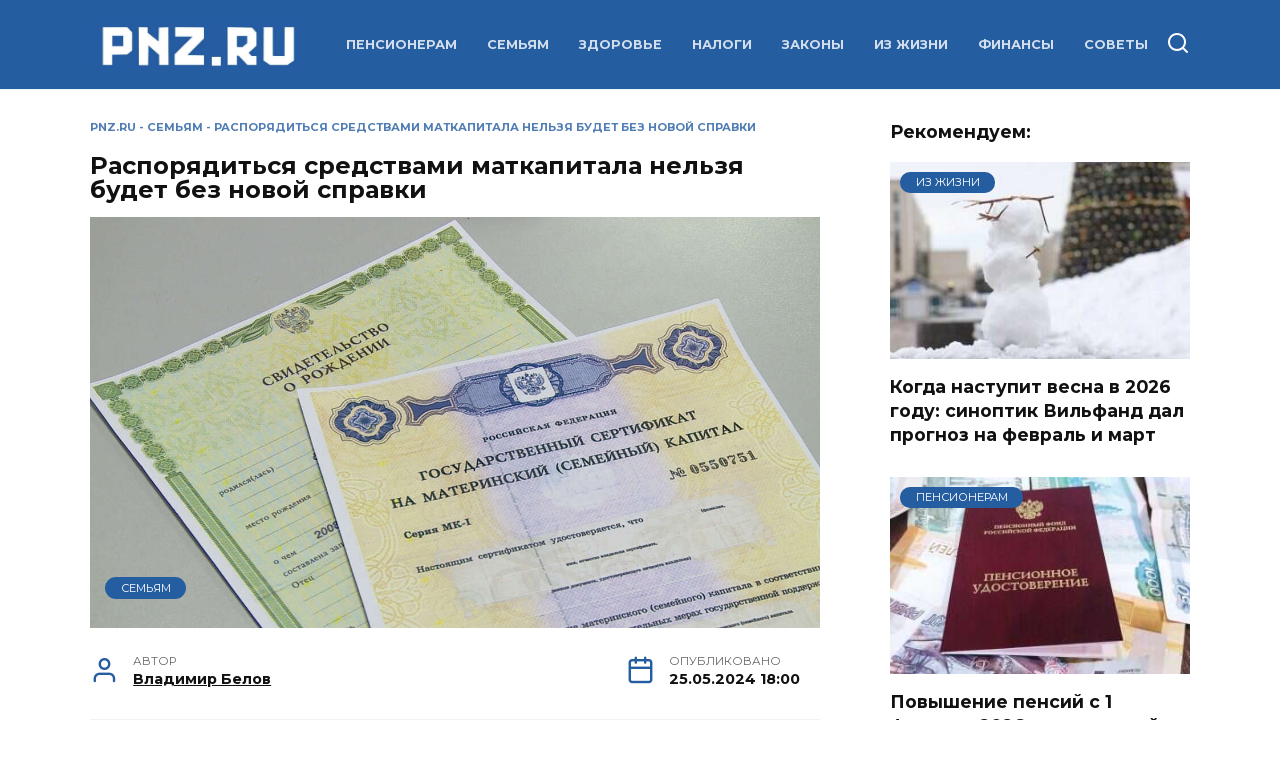

--- FILE ---
content_type: text/html; charset=UTF-8
request_url: https://pnz.ru/family/rasporyaditsya-sredstvami-matkapitala-nelzya-budet-bez-novoj-spravki/
body_size: 22527
content:
<!doctype html>
<html lang="ru-RU">
<head>
	<meta charset="UTF-8">
	<meta name="viewport" content="width=device-width, initial-scale=1">

	<meta name='robots' content='index, follow, max-image-preview:large, max-snippet:-1, max-video-preview:-1' />

	<!-- This site is optimized with the Yoast SEO Premium plugin v21.2 (Yoast SEO v26.7) - https://yoast.com/wordpress/plugins/seo/ -->
	<title>Распорядиться средствами маткапитала нельзя будет без новой справки | PNZ.RU</title>
	<meta name="description" content="Действующее законодательство устанавливает, что отказ в приобретении жилья на средства материнского капитала может наступить в том случае, если будет иметься информация, что жилое помещение признано непригодным для проживания. Теперь же надо будет сразу доказывать, что оно пригодное. Для этого законопроектом предлагается обязать граждан предоставлять решение о признании жилого помещения пригодным для проживания." />
	<link rel="canonical" href="https://pnz.ru/family/rasporyaditsya-sredstvami-matkapitala-nelzya-budet-bez-novoj-spravki/" />
	<meta property="og:locale" content="ru_RU" />
	<meta property="og:type" content="article" />
	<meta property="og:title" content="Распорядиться средствами маткапитала нельзя будет без новой справки" />
	<meta property="og:description" content="Действующее законодательство устанавливает, что отказ в приобретении жилья на средства материнского капитала может наступить в том случае, если будет иметься информация, что жилое помещение признано непригодным для проживания. Теперь же надо будет сразу доказывать, что оно пригодное. Для этого законопроектом предлагается обязать граждан предоставлять решение о признании жилого помещения пригодным для проживания." />
	<meta property="og:url" content="https://pnz.ru/family/rasporyaditsya-sredstvami-matkapitala-nelzya-budet-bez-novoj-spravki/" />
	<meta property="og:site_name" content="PNZ.RU" />
	<meta property="article:published_time" content="2024-05-25T15:00:00+00:00" />
	<meta property="og:image" content="https://pnz.ru/wp-content/uploads/2023/02/matkapital-42.jpg" />
	<meta property="og:image:width" content="1280" />
	<meta property="og:image:height" content="720" />
	<meta property="og:image:type" content="image/jpeg" />
	<meta name="author" content="Владимир Белов" />
	<meta name="twitter:card" content="summary_large_image" />
	<meta name="twitter:label1" content="Написано автором" />
	<meta name="twitter:data1" content="Владимир Белов" />
	<meta name="twitter:label2" content="Примерное время для чтения" />
	<meta name="twitter:data2" content="2 минуты" />
	<script type="application/ld+json" class="yoast-schema-graph">{"@context":"https://schema.org","@graph":[{"@type":"NewsArticle","@id":"https://pnz.ru/family/rasporyaditsya-sredstvami-matkapitala-nelzya-budet-bez-novoj-spravki/#article","isPartOf":{"@id":"https://pnz.ru/family/rasporyaditsya-sredstvami-matkapitala-nelzya-budet-bez-novoj-spravki/"},"author":{"name":"Владимир Белов","@id":"https://pnz.ru/#/schema/person/c5f9f66f27a862697ae68fe8eb871af0"},"headline":"Распорядиться средствами маткапитала нельзя будет без новой справки","datePublished":"2024-05-25T18:00:00+03:00","mainEntityOfPage":{"@id":"https://pnz.ru/family/rasporyaditsya-sredstvami-matkapitala-nelzya-budet-bez-novoj-spravki/"},"wordCount":243,"publisher":{"@id":"https://pnz.ru/#organization"},"image":{"@id":"https://pnz.ru/wp-content/uploads/2023/02/matkapital-42.jpg#primaryimage"},"thumbnailUrl":"https://pnz.ru/wp-content/uploads/2023/02/matkapital-42.jpg","keywords":["деньги","жилье","квартира","материнский капитал","маткапитал","недвижимость","Разворотнева"],"articleSection":["Семьям"],"inLanguage":"ru-RU","dateModified":"2024-05-25T18:00:00+03:00"},{"@type":"WebPage","@id":"https://pnz.ru/family/rasporyaditsya-sredstvami-matkapitala-nelzya-budet-bez-novoj-spravki/","url":"https://pnz.ru/family/rasporyaditsya-sredstvami-matkapitala-nelzya-budet-bez-novoj-spravki/","name":"Распорядиться средствами маткапитала нельзя будет без новой справки | PNZ.RU","isPartOf":{"@id":"https://pnz.ru/#website"},"primaryImageOfPage":{"@id":"https://pnz.ru/family/rasporyaditsya-sredstvami-matkapitala-nelzya-budet-bez-novoj-spravki/#primaryimage"},"image":{"@id":"https://pnz.ru/family/rasporyaditsya-sredstvami-matkapitala-nelzya-budet-bez-novoj-spravki/#primaryimage"},"thumbnailUrl":"https://pnz.ru/wp-content/uploads/2023/02/matkapital-42.jpg","datePublished":"2024-05-25T18:00:00+03:00","description":"Действующее законодательство устанавливает, что отказ в приобретении жилья на средства материнского капитала может наступить в том случае, если будет иметься информация, что жилое помещение признано непригодным для проживания. Теперь же надо будет сразу доказывать, что оно пригодное. Для этого законопроектом предлагается обязать граждан предоставлять решение о признании жилого помещения пригодным для проживания.","breadcrumb":{"@id":"https://pnz.ru/family/rasporyaditsya-sredstvami-matkapitala-nelzya-budet-bez-novoj-spravki/#breadcrumb"},"inLanguage":"ru-RU","potentialAction":[{"@type":"ReadAction","target":["https://pnz.ru/family/rasporyaditsya-sredstvami-matkapitala-nelzya-budet-bez-novoj-spravki/"]}],"dateModified":"2024-05-25T18:00:00+03:00"},{"@type":"ImageObject","inLanguage":"ru-RU","@id":"https://pnz.ru/wp-content/uploads/2023/02/matkapital-42.jpg#primaryimage","url":"https://pnz.ru/wp-content/uploads/2023/02/matkapital-42.jpg","contentUrl":"https://pnz.ru/wp-content/uploads/2023/02/matkapital-42.jpg","width":1280,"height":720,"caption":"Маткапитал"},{"@type":"BreadcrumbList","@id":"https://pnz.ru/family/rasporyaditsya-sredstvami-matkapitala-nelzya-budet-bez-novoj-spravki/#breadcrumb","itemListElement":[{"@type":"ListItem","position":1,"name":"PNZ.RU","item":"https://pnz.ru/"},{"@type":"ListItem","position":2,"name":"Семьям","item":"https://pnz.ru/./family/"},{"@type":"ListItem","position":3,"name":"Распорядиться средствами маткапитала нельзя будет без новой справки"}]},{"@type":"WebSite","@id":"https://pnz.ru/#website","url":"https://pnz.ru/","name":"PNZ.RU","description":"Пенсии, налоги, законы","publisher":{"@id":"https://pnz.ru/#organization"},"potentialAction":[{"@type":"SearchAction","target":{"@type":"EntryPoint","urlTemplate":"https://pnz.ru/?s={search_term_string}"},"query-input":{"@type":"PropertyValueSpecification","valueRequired":true,"valueName":"search_term_string"}}],"inLanguage":"ru-RU"},{"@type":"Organization","@id":"https://pnz.ru/#organization","name":"PNZ.RU","url":"https://pnz.ru/","logo":{"@type":"ImageObject","inLanguage":"ru-RU","@id":"https://pnz.ru/#/schema/logo/image/","url":"https://pnz.ru/wp-content/uploads/2024/06/cropped-avatar-pnz.jpg","contentUrl":"https://pnz.ru/wp-content/uploads/2024/06/cropped-avatar-pnz.jpg","width":512,"height":512,"caption":"PNZ.RU"},"image":{"@id":"https://pnz.ru/#/schema/logo/image/"},"sameAs":["https://vk.ru/vofkabelov"]},{"@type":"Person","@id":"https://pnz.ru/#/schema/person/c5f9f66f27a862697ae68fe8eb871af0","name":"Владимир Белов","description":"Главный редактор портала PNZ.RU Владимир Белов. С 2002 по 2023 год работал на телеканале «Наш дом». Прошел путь от автора программ, журналиста до главного редактора телеканала. С 2011 года работает в сфере интернет-СМИ. Руководит редакцией портала PNZ.RU. Пишет информационные материалы. Специализация - социальная сфера, пенсионное и налоговое законодательство.","sameAs":["https://vk.ru/vofkabelov"],"url":"https://pnz.ru/author/pnz/"}]}</script>
	<!-- / Yoast SEO Premium plugin. -->


<link rel='dns-prefetch' href='//fonts.googleapis.com' />
<link rel="alternate" title="oEmbed (JSON)" type="application/json+oembed" href="https://pnz.ru/wp-json/oembed/1.0/embed?url=https%3A%2F%2Fpnz.ru%2Ffamily%2Frasporyaditsya-sredstvami-matkapitala-nelzya-budet-bez-novoj-spravki%2F" />
<link rel="alternate" title="oEmbed (XML)" type="text/xml+oembed" href="https://pnz.ru/wp-json/oembed/1.0/embed?url=https%3A%2F%2Fpnz.ru%2Ffamily%2Frasporyaditsya-sredstvami-matkapitala-nelzya-budet-bez-novoj-spravki%2F&#038;format=xml" />
<style id='wp-img-auto-sizes-contain-inline-css' type='text/css'>
img:is([sizes=auto i],[sizes^="auto," i]){contain-intrinsic-size:3000px 1500px}
/*# sourceURL=wp-img-auto-sizes-contain-inline-css */
</style>
<style id='wp-emoji-styles-inline-css' type='text/css'>

	img.wp-smiley, img.emoji {
		display: inline !important;
		border: none !important;
		box-shadow: none !important;
		height: 1em !important;
		width: 1em !important;
		margin: 0 0.07em !important;
		vertical-align: -0.1em !important;
		background: none !important;
		padding: 0 !important;
	}
/*# sourceURL=wp-emoji-styles-inline-css */
</style>
<style id='wp-block-library-inline-css' type='text/css'>
:root{--wp-block-synced-color:#7a00df;--wp-block-synced-color--rgb:122,0,223;--wp-bound-block-color:var(--wp-block-synced-color);--wp-editor-canvas-background:#ddd;--wp-admin-theme-color:#007cba;--wp-admin-theme-color--rgb:0,124,186;--wp-admin-theme-color-darker-10:#006ba1;--wp-admin-theme-color-darker-10--rgb:0,107,160.5;--wp-admin-theme-color-darker-20:#005a87;--wp-admin-theme-color-darker-20--rgb:0,90,135;--wp-admin-border-width-focus:2px}@media (min-resolution:192dpi){:root{--wp-admin-border-width-focus:1.5px}}.wp-element-button{cursor:pointer}:root .has-very-light-gray-background-color{background-color:#eee}:root .has-very-dark-gray-background-color{background-color:#313131}:root .has-very-light-gray-color{color:#eee}:root .has-very-dark-gray-color{color:#313131}:root .has-vivid-green-cyan-to-vivid-cyan-blue-gradient-background{background:linear-gradient(135deg,#00d084,#0693e3)}:root .has-purple-crush-gradient-background{background:linear-gradient(135deg,#34e2e4,#4721fb 50%,#ab1dfe)}:root .has-hazy-dawn-gradient-background{background:linear-gradient(135deg,#faaca8,#dad0ec)}:root .has-subdued-olive-gradient-background{background:linear-gradient(135deg,#fafae1,#67a671)}:root .has-atomic-cream-gradient-background{background:linear-gradient(135deg,#fdd79a,#004a59)}:root .has-nightshade-gradient-background{background:linear-gradient(135deg,#330968,#31cdcf)}:root .has-midnight-gradient-background{background:linear-gradient(135deg,#020381,#2874fc)}:root{--wp--preset--font-size--normal:16px;--wp--preset--font-size--huge:42px}.has-regular-font-size{font-size:1em}.has-larger-font-size{font-size:2.625em}.has-normal-font-size{font-size:var(--wp--preset--font-size--normal)}.has-huge-font-size{font-size:var(--wp--preset--font-size--huge)}.has-text-align-center{text-align:center}.has-text-align-left{text-align:left}.has-text-align-right{text-align:right}.has-fit-text{white-space:nowrap!important}#end-resizable-editor-section{display:none}.aligncenter{clear:both}.items-justified-left{justify-content:flex-start}.items-justified-center{justify-content:center}.items-justified-right{justify-content:flex-end}.items-justified-space-between{justify-content:space-between}.screen-reader-text{border:0;clip-path:inset(50%);height:1px;margin:-1px;overflow:hidden;padding:0;position:absolute;width:1px;word-wrap:normal!important}.screen-reader-text:focus{background-color:#ddd;clip-path:none;color:#444;display:block;font-size:1em;height:auto;left:5px;line-height:normal;padding:15px 23px 14px;text-decoration:none;top:5px;width:auto;z-index:100000}html :where(.has-border-color){border-style:solid}html :where([style*=border-top-color]){border-top-style:solid}html :where([style*=border-right-color]){border-right-style:solid}html :where([style*=border-bottom-color]){border-bottom-style:solid}html :where([style*=border-left-color]){border-left-style:solid}html :where([style*=border-width]){border-style:solid}html :where([style*=border-top-width]){border-top-style:solid}html :where([style*=border-right-width]){border-right-style:solid}html :where([style*=border-bottom-width]){border-bottom-style:solid}html :where([style*=border-left-width]){border-left-style:solid}html :where(img[class*=wp-image-]){height:auto;max-width:100%}:where(figure){margin:0 0 1em}html :where(.is-position-sticky){--wp-admin--admin-bar--position-offset:var(--wp-admin--admin-bar--height,0px)}@media screen and (max-width:600px){html :where(.is-position-sticky){--wp-admin--admin-bar--position-offset:0px}}

/*# sourceURL=wp-block-library-inline-css */
</style><style id='wp-block-paragraph-inline-css' type='text/css'>
.is-small-text{font-size:.875em}.is-regular-text{font-size:1em}.is-large-text{font-size:2.25em}.is-larger-text{font-size:3em}.has-drop-cap:not(:focus):first-letter{float:left;font-size:8.4em;font-style:normal;font-weight:100;line-height:.68;margin:.05em .1em 0 0;text-transform:uppercase}body.rtl .has-drop-cap:not(:focus):first-letter{float:none;margin-left:.1em}p.has-drop-cap.has-background{overflow:hidden}:root :where(p.has-background){padding:1.25em 2.375em}:where(p.has-text-color:not(.has-link-color)) a{color:inherit}p.has-text-align-left[style*="writing-mode:vertical-lr"],p.has-text-align-right[style*="writing-mode:vertical-rl"]{rotate:180deg}
/*# sourceURL=https://pnz.ru/wp-includes/blocks/paragraph/style.min.css */
</style>
<style id='wp-block-quote-inline-css' type='text/css'>
.wp-block-quote{box-sizing:border-box;overflow-wrap:break-word}.wp-block-quote.is-large:where(:not(.is-style-plain)),.wp-block-quote.is-style-large:where(:not(.is-style-plain)){margin-bottom:1em;padding:0 1em}.wp-block-quote.is-large:where(:not(.is-style-plain)) p,.wp-block-quote.is-style-large:where(:not(.is-style-plain)) p{font-size:1.5em;font-style:italic;line-height:1.6}.wp-block-quote.is-large:where(:not(.is-style-plain)) cite,.wp-block-quote.is-large:where(:not(.is-style-plain)) footer,.wp-block-quote.is-style-large:where(:not(.is-style-plain)) cite,.wp-block-quote.is-style-large:where(:not(.is-style-plain)) footer{font-size:1.125em;text-align:right}.wp-block-quote>cite{display:block}
/*# sourceURL=https://pnz.ru/wp-includes/blocks/quote/style.min.css */
</style>
<style id='wp-block-quote-theme-inline-css' type='text/css'>
.wp-block-quote{border-left:.25em solid;margin:0 0 1.75em;padding-left:1em}.wp-block-quote cite,.wp-block-quote footer{color:currentColor;font-size:.8125em;font-style:normal;position:relative}.wp-block-quote:where(.has-text-align-right){border-left:none;border-right:.25em solid;padding-left:0;padding-right:1em}.wp-block-quote:where(.has-text-align-center){border:none;padding-left:0}.wp-block-quote.is-large,.wp-block-quote.is-style-large,.wp-block-quote:where(.is-style-plain){border:none}
/*# sourceURL=https://pnz.ru/wp-includes/blocks/quote/theme.min.css */
</style>
<style id='global-styles-inline-css' type='text/css'>
:root{--wp--preset--aspect-ratio--square: 1;--wp--preset--aspect-ratio--4-3: 4/3;--wp--preset--aspect-ratio--3-4: 3/4;--wp--preset--aspect-ratio--3-2: 3/2;--wp--preset--aspect-ratio--2-3: 2/3;--wp--preset--aspect-ratio--16-9: 16/9;--wp--preset--aspect-ratio--9-16: 9/16;--wp--preset--color--black: #000000;--wp--preset--color--cyan-bluish-gray: #abb8c3;--wp--preset--color--white: #ffffff;--wp--preset--color--pale-pink: #f78da7;--wp--preset--color--vivid-red: #cf2e2e;--wp--preset--color--luminous-vivid-orange: #ff6900;--wp--preset--color--luminous-vivid-amber: #fcb900;--wp--preset--color--light-green-cyan: #7bdcb5;--wp--preset--color--vivid-green-cyan: #00d084;--wp--preset--color--pale-cyan-blue: #8ed1fc;--wp--preset--color--vivid-cyan-blue: #0693e3;--wp--preset--color--vivid-purple: #9b51e0;--wp--preset--gradient--vivid-cyan-blue-to-vivid-purple: linear-gradient(135deg,rgb(6,147,227) 0%,rgb(155,81,224) 100%);--wp--preset--gradient--light-green-cyan-to-vivid-green-cyan: linear-gradient(135deg,rgb(122,220,180) 0%,rgb(0,208,130) 100%);--wp--preset--gradient--luminous-vivid-amber-to-luminous-vivid-orange: linear-gradient(135deg,rgb(252,185,0) 0%,rgb(255,105,0) 100%);--wp--preset--gradient--luminous-vivid-orange-to-vivid-red: linear-gradient(135deg,rgb(255,105,0) 0%,rgb(207,46,46) 100%);--wp--preset--gradient--very-light-gray-to-cyan-bluish-gray: linear-gradient(135deg,rgb(238,238,238) 0%,rgb(169,184,195) 100%);--wp--preset--gradient--cool-to-warm-spectrum: linear-gradient(135deg,rgb(74,234,220) 0%,rgb(151,120,209) 20%,rgb(207,42,186) 40%,rgb(238,44,130) 60%,rgb(251,105,98) 80%,rgb(254,248,76) 100%);--wp--preset--gradient--blush-light-purple: linear-gradient(135deg,rgb(255,206,236) 0%,rgb(152,150,240) 100%);--wp--preset--gradient--blush-bordeaux: linear-gradient(135deg,rgb(254,205,165) 0%,rgb(254,45,45) 50%,rgb(107,0,62) 100%);--wp--preset--gradient--luminous-dusk: linear-gradient(135deg,rgb(255,203,112) 0%,rgb(199,81,192) 50%,rgb(65,88,208) 100%);--wp--preset--gradient--pale-ocean: linear-gradient(135deg,rgb(255,245,203) 0%,rgb(182,227,212) 50%,rgb(51,167,181) 100%);--wp--preset--gradient--electric-grass: linear-gradient(135deg,rgb(202,248,128) 0%,rgb(113,206,126) 100%);--wp--preset--gradient--midnight: linear-gradient(135deg,rgb(2,3,129) 0%,rgb(40,116,252) 100%);--wp--preset--font-size--small: 19.5px;--wp--preset--font-size--medium: 20px;--wp--preset--font-size--large: 36.5px;--wp--preset--font-size--x-large: 42px;--wp--preset--font-size--normal: 22px;--wp--preset--font-size--huge: 49.5px;--wp--preset--spacing--20: 0.44rem;--wp--preset--spacing--30: 0.67rem;--wp--preset--spacing--40: 1rem;--wp--preset--spacing--50: 1.5rem;--wp--preset--spacing--60: 2.25rem;--wp--preset--spacing--70: 3.38rem;--wp--preset--spacing--80: 5.06rem;--wp--preset--shadow--natural: 6px 6px 9px rgba(0, 0, 0, 0.2);--wp--preset--shadow--deep: 12px 12px 50px rgba(0, 0, 0, 0.4);--wp--preset--shadow--sharp: 6px 6px 0px rgba(0, 0, 0, 0.2);--wp--preset--shadow--outlined: 6px 6px 0px -3px rgb(255, 255, 255), 6px 6px rgb(0, 0, 0);--wp--preset--shadow--crisp: 6px 6px 0px rgb(0, 0, 0);}:where(.is-layout-flex){gap: 0.5em;}:where(.is-layout-grid){gap: 0.5em;}body .is-layout-flex{display: flex;}.is-layout-flex{flex-wrap: wrap;align-items: center;}.is-layout-flex > :is(*, div){margin: 0;}body .is-layout-grid{display: grid;}.is-layout-grid > :is(*, div){margin: 0;}:where(.wp-block-columns.is-layout-flex){gap: 2em;}:where(.wp-block-columns.is-layout-grid){gap: 2em;}:where(.wp-block-post-template.is-layout-flex){gap: 1.25em;}:where(.wp-block-post-template.is-layout-grid){gap: 1.25em;}.has-black-color{color: var(--wp--preset--color--black) !important;}.has-cyan-bluish-gray-color{color: var(--wp--preset--color--cyan-bluish-gray) !important;}.has-white-color{color: var(--wp--preset--color--white) !important;}.has-pale-pink-color{color: var(--wp--preset--color--pale-pink) !important;}.has-vivid-red-color{color: var(--wp--preset--color--vivid-red) !important;}.has-luminous-vivid-orange-color{color: var(--wp--preset--color--luminous-vivid-orange) !important;}.has-luminous-vivid-amber-color{color: var(--wp--preset--color--luminous-vivid-amber) !important;}.has-light-green-cyan-color{color: var(--wp--preset--color--light-green-cyan) !important;}.has-vivid-green-cyan-color{color: var(--wp--preset--color--vivid-green-cyan) !important;}.has-pale-cyan-blue-color{color: var(--wp--preset--color--pale-cyan-blue) !important;}.has-vivid-cyan-blue-color{color: var(--wp--preset--color--vivid-cyan-blue) !important;}.has-vivid-purple-color{color: var(--wp--preset--color--vivid-purple) !important;}.has-black-background-color{background-color: var(--wp--preset--color--black) !important;}.has-cyan-bluish-gray-background-color{background-color: var(--wp--preset--color--cyan-bluish-gray) !important;}.has-white-background-color{background-color: var(--wp--preset--color--white) !important;}.has-pale-pink-background-color{background-color: var(--wp--preset--color--pale-pink) !important;}.has-vivid-red-background-color{background-color: var(--wp--preset--color--vivid-red) !important;}.has-luminous-vivid-orange-background-color{background-color: var(--wp--preset--color--luminous-vivid-orange) !important;}.has-luminous-vivid-amber-background-color{background-color: var(--wp--preset--color--luminous-vivid-amber) !important;}.has-light-green-cyan-background-color{background-color: var(--wp--preset--color--light-green-cyan) !important;}.has-vivid-green-cyan-background-color{background-color: var(--wp--preset--color--vivid-green-cyan) !important;}.has-pale-cyan-blue-background-color{background-color: var(--wp--preset--color--pale-cyan-blue) !important;}.has-vivid-cyan-blue-background-color{background-color: var(--wp--preset--color--vivid-cyan-blue) !important;}.has-vivid-purple-background-color{background-color: var(--wp--preset--color--vivid-purple) !important;}.has-black-border-color{border-color: var(--wp--preset--color--black) !important;}.has-cyan-bluish-gray-border-color{border-color: var(--wp--preset--color--cyan-bluish-gray) !important;}.has-white-border-color{border-color: var(--wp--preset--color--white) !important;}.has-pale-pink-border-color{border-color: var(--wp--preset--color--pale-pink) !important;}.has-vivid-red-border-color{border-color: var(--wp--preset--color--vivid-red) !important;}.has-luminous-vivid-orange-border-color{border-color: var(--wp--preset--color--luminous-vivid-orange) !important;}.has-luminous-vivid-amber-border-color{border-color: var(--wp--preset--color--luminous-vivid-amber) !important;}.has-light-green-cyan-border-color{border-color: var(--wp--preset--color--light-green-cyan) !important;}.has-vivid-green-cyan-border-color{border-color: var(--wp--preset--color--vivid-green-cyan) !important;}.has-pale-cyan-blue-border-color{border-color: var(--wp--preset--color--pale-cyan-blue) !important;}.has-vivid-cyan-blue-border-color{border-color: var(--wp--preset--color--vivid-cyan-blue) !important;}.has-vivid-purple-border-color{border-color: var(--wp--preset--color--vivid-purple) !important;}.has-vivid-cyan-blue-to-vivid-purple-gradient-background{background: var(--wp--preset--gradient--vivid-cyan-blue-to-vivid-purple) !important;}.has-light-green-cyan-to-vivid-green-cyan-gradient-background{background: var(--wp--preset--gradient--light-green-cyan-to-vivid-green-cyan) !important;}.has-luminous-vivid-amber-to-luminous-vivid-orange-gradient-background{background: var(--wp--preset--gradient--luminous-vivid-amber-to-luminous-vivid-orange) !important;}.has-luminous-vivid-orange-to-vivid-red-gradient-background{background: var(--wp--preset--gradient--luminous-vivid-orange-to-vivid-red) !important;}.has-very-light-gray-to-cyan-bluish-gray-gradient-background{background: var(--wp--preset--gradient--very-light-gray-to-cyan-bluish-gray) !important;}.has-cool-to-warm-spectrum-gradient-background{background: var(--wp--preset--gradient--cool-to-warm-spectrum) !important;}.has-blush-light-purple-gradient-background{background: var(--wp--preset--gradient--blush-light-purple) !important;}.has-blush-bordeaux-gradient-background{background: var(--wp--preset--gradient--blush-bordeaux) !important;}.has-luminous-dusk-gradient-background{background: var(--wp--preset--gradient--luminous-dusk) !important;}.has-pale-ocean-gradient-background{background: var(--wp--preset--gradient--pale-ocean) !important;}.has-electric-grass-gradient-background{background: var(--wp--preset--gradient--electric-grass) !important;}.has-midnight-gradient-background{background: var(--wp--preset--gradient--midnight) !important;}.has-small-font-size{font-size: var(--wp--preset--font-size--small) !important;}.has-medium-font-size{font-size: var(--wp--preset--font-size--medium) !important;}.has-large-font-size{font-size: var(--wp--preset--font-size--large) !important;}.has-x-large-font-size{font-size: var(--wp--preset--font-size--x-large) !important;}
/*# sourceURL=global-styles-inline-css */
</style>

<style id='classic-theme-styles-inline-css' type='text/css'>
/*! This file is auto-generated */
.wp-block-button__link{color:#fff;background-color:#32373c;border-radius:9999px;box-shadow:none;text-decoration:none;padding:calc(.667em + 2px) calc(1.333em + 2px);font-size:1.125em}.wp-block-file__button{background:#32373c;color:#fff;text-decoration:none}
/*# sourceURL=/wp-includes/css/classic-themes.min.css */
</style>
<link rel='stylesheet' id='gn-frontend-gnfollow-style-css' href='https://pnz.ru/wp-content/plugins/gn-publisher/assets/css/gn-frontend-gnfollow.min.css?ver=1.5.26'  media='all' />
<link rel='stylesheet' id='quizle-style-css' href='https://pnz.ru/wp-content/plugins/quizle/assets/public/css/style.min.css?ver=1.5.3'  media='all' />
<link rel='stylesheet' id='google-fonts-css' href='https://fonts.googleapis.com/css?family=Montserrat%3A400%2C400i%2C700&#038;subset=cyrillic&#038;display=swap&#038;ver=6.9'  media='all' />
<link rel='stylesheet' id='reboot-style-css' href='https://pnz.ru/wp-content/themes/reboot/assets/css/style.min.css?ver=1.5.5'  media='all' />
<link rel='stylesheet' id='reboot-style-child-css' href='https://pnz.ru/wp-content/themes/reboot_child/reboot_child/style.css?ver=6.9'  media='all' />
<script type="text/javascript" src="https://pnz.ru/wp-includes/js/jquery/jquery.min.js?ver=3.7.1" id="jquery-core-js"></script>
<script type="text/javascript" src="https://pnz.ru/wp-includes/js/jquery/jquery-migrate.min.js?ver=3.4.1" id="jquery-migrate-js"></script>
<link rel="https://api.w.org/" href="https://pnz.ru/wp-json/" /><link rel="alternate" title="JSON" type="application/json" href="https://pnz.ru/wp-json/wp/v2/posts/16937" /><link rel="EditURI" type="application/rsd+xml" title="RSD" href="https://pnz.ru/xmlrpc.php?rsd" />
<meta name="generator" content="WordPress 6.9" />
<link rel='shortlink' href='https://pnz.ru/?p=16937' />
<link rel="preload" href="https://pnz.ru/wp-content/themes/reboot/assets/fonts/wpshop-core.ttf" as="font" crossorigin><link rel="prefetch" href="https://pnz.ru/wp-content/uploads/2023/02/matkapital-42.jpg" as="image" crossorigin>
    <style>.site-logotype img{max-height:50px}::selection, .card-slider__category, .card-slider-container .swiper-pagination-bullet-active, .post-card--grid .post-card__thumbnail:before, .post-card:not(.post-card--small) .post-card__thumbnail a:before, .post-card:not(.post-card--small) .post-card__category,  .post-box--high .post-box__category span, .post-box--wide .post-box__category span, .page-separator, .pagination .nav-links .page-numbers:not(.dots):not(.current):before, .btn, .btn-primary:hover, .btn-primary:not(:disabled):not(.disabled).active, .btn-primary:not(:disabled):not(.disabled):active, .show>.btn-primary.dropdown-toggle, .comment-respond .form-submit input, .page-links__item:hover{background-color:#255da1}.entry-image--big .entry-image__body .post-card__category a, .home-text ul:not([class])>li:before, .home-text ul.wp-block-list>li:before, .page-content ul:not([class])>li:before, .page-content ul.wp-block-list>li:before, .taxonomy-description ul:not([class])>li:before, .taxonomy-description ul.wp-block-list>li:before, .widget-area .widget_categories ul.menu li a:before, .widget-area .widget_categories ul.menu li span:before, .widget-area .widget_categories>ul li a:before, .widget-area .widget_categories>ul li span:before, .widget-area .widget_nav_menu ul.menu li a:before, .widget-area .widget_nav_menu ul.menu li span:before, .widget-area .widget_nav_menu>ul li a:before, .widget-area .widget_nav_menu>ul li span:before, .page-links .page-numbers:not(.dots):not(.current):before, .page-links .post-page-numbers:not(.dots):not(.current):before, .pagination .nav-links .page-numbers:not(.dots):not(.current):before, .pagination .nav-links .post-page-numbers:not(.dots):not(.current):before, .entry-image--full .entry-image__body .post-card__category a, .entry-image--fullscreen .entry-image__body .post-card__category a, .entry-image--wide .entry-image__body .post-card__category a{background-color:#255da1}.comment-respond input:focus, select:focus, textarea:focus, .post-card--grid.post-card--thumbnail-no, .post-card--standard:after, .post-card--related.post-card--thumbnail-no:hover, .spoiler-box, .btn-primary, .btn-primary:hover, .btn-primary:not(:disabled):not(.disabled).active, .btn-primary:not(:disabled):not(.disabled):active, .show>.btn-primary.dropdown-toggle, .inp:focus, .entry-tag:focus, .entry-tag:hover, .search-screen .search-form .search-field:focus, .entry-content ul:not([class])>li:before, .entry-content ul.wp-block-list>li:before, .text-content ul:not([class])>li:before, .text-content ul.wp-block-list>li:before, .page-content ul:not([class])>li:before, .page-content ul.wp-block-list>li:before, .taxonomy-description ul:not([class])>li:before, .taxonomy-description ul.wp-block-list>li:before, .entry-content blockquote:not(.wpremark),
        .input:focus, input[type=color]:focus, input[type=date]:focus, input[type=datetime-local]:focus, input[type=datetime]:focus, input[type=email]:focus, input[type=month]:focus, input[type=number]:focus, input[type=password]:focus, input[type=range]:focus, input[type=search]:focus, input[type=tel]:focus, input[type=text]:focus, input[type=time]:focus, input[type=url]:focus, input[type=week]:focus, select:focus, textarea:focus{border-color:#255da1 !important}.post-card--small .post-card__category, .post-card__author:before, .post-card__comments:before, .post-card__date:before, .post-card__like:before, .post-card__views:before, .entry-author:before, .entry-date:before, .entry-time:before, .entry-views:before, .entry-comments:before, .entry-content ol:not([class])>li:before, .entry-content ol.wp-block-list>li:before, .text-content ol:not([class])>li:before, .text-content ol.wp-block-list>li:before, .entry-content blockquote:before, .spoiler-box__title:after, .search-icon:hover:before, .search-form .search-submit:hover:before, .star-rating-item.hover,
        .comment-list .bypostauthor>.comment-body .comment-author:after,
        .breadcrumb a, .breadcrumb span,
        .search-screen .search-form .search-submit:before, 
        .star-rating--score-1:not(.hover) .star-rating-item:nth-child(1),
        .star-rating--score-2:not(.hover) .star-rating-item:nth-child(1), .star-rating--score-2:not(.hover) .star-rating-item:nth-child(2),
        .star-rating--score-3:not(.hover) .star-rating-item:nth-child(1), .star-rating--score-3:not(.hover) .star-rating-item:nth-child(2), .star-rating--score-3:not(.hover) .star-rating-item:nth-child(3),
        .star-rating--score-4:not(.hover) .star-rating-item:nth-child(1), .star-rating--score-4:not(.hover) .star-rating-item:nth-child(2), .star-rating--score-4:not(.hover) .star-rating-item:nth-child(3), .star-rating--score-4:not(.hover) .star-rating-item:nth-child(4),
        .star-rating--score-5:not(.hover) .star-rating-item:nth-child(1), .star-rating--score-5:not(.hover) .star-rating-item:nth-child(2), .star-rating--score-5:not(.hover) .star-rating-item:nth-child(3), .star-rating--score-5:not(.hover) .star-rating-item:nth-child(4), .star-rating--score-5:not(.hover) .star-rating-item:nth-child(5){color:#255da1}.entry-content a:not(.wp-block-button__link), .entry-content a:not(.wp-block-button__link):visited, .spanlink, .comment-reply-link, .pseudo-link, .widget_calendar a, .widget_recent_comments a, .child-categories ul li a{color:#0039d6}.child-categories ul li a{border-color:#0039d6}a:hover, a:focus, a:active, .spanlink:hover, .entry-content a:not(.wp-block-button__link):hover, .entry-content a:not(.wp-block-button__link):focus, .entry-content a:not(.wp-block-button__link):active, .top-menu ul li>a:hover, .top-menu ul li>span:hover, .main-navigation ul li a:hover, .main-navigation ul li span:hover, .footer-navigation ul li a:hover, .footer-navigation ul li span:hover, .comment-reply-link:hover, .pseudo-link:hover, .child-categories ul li a:hover{color:#f72e27}.top-menu>ul>li>a:before, .top-menu>ul>li>span:before{background:#f72e27}.child-categories ul li a:hover, .post-box--no-thumb a:hover{border-color:#f72e27}.post-box--card:hover{box-shadow: inset 0 0 0 1px #f72e27}.post-box--card:hover{-webkit-box-shadow: inset 0 0 0 1px #f72e27}.site-header, .site-header a, .site-header .pseudo-link{color:#ffffff}.humburger span{background:#ffffff}.site-header{background-color:#255da1}@media (min-width: 992px){.top-menu ul li .sub-menu{background-color:#255da1}}.top-menu, .top-menu ul li>a, .top-menu ul li>span{color:#ffffff}.main-navigation, .footer-navigation, .footer-navigation .removed-link, .main-navigation .removed-link, .main-navigation ul li>a, .footer-navigation ul li>a{color:#255da1}.site-footer{background-color:#255da1}body{line-height:1.4;}.h1, h1:not(.site-title){font-size:1.5em;line-height:1;}.h2, .related-posts__header, .section-block__title, h2{font-size:1.6em;line-height:0.8;}.h3, h3{font-size:1.4em;line-height:0.8;}.h4, h4{line-height:1;}.h5, h5{line-height:1;}</style>
<link rel="icon" href="https://pnz.ru/wp-content/uploads/2024/06/cropped-avatar-pnz-32x32.jpg" sizes="32x32" />
<link rel="icon" href="https://pnz.ru/wp-content/uploads/2024/06/cropped-avatar-pnz-192x192.jpg" sizes="192x192" />
<link rel="apple-touch-icon" href="https://pnz.ru/wp-content/uploads/2024/06/cropped-avatar-pnz-180x180.jpg" />
<meta name="msapplication-TileImage" content="https://pnz.ru/wp-content/uploads/2024/06/cropped-avatar-pnz-270x270.jpg" />
		<style type="text/css" id="wp-custom-css">
			/* Изменить размер шрифта отрывка на странице записи */
@media (min-width: 576px) {
.entry-excerpt {
  font-size: .8em;
}
}

/* Задать курсив и жирность отрывка на странице записи */
.entry-excerpt {
  font-style: italic;
  font-weight: 500;
}

		</style>
		    <meta name="yandex-verification" content="28ab55cb90d6d6a5" />
<meta name="yandex-verification" content="90a155d081ed858a" />
<meta name="yandex-verification" content="58f674d6ee1e0406" />
<!-- Yandex.Metrika counter -->
<script type="text/javascript" >
   (function(m,e,t,r,i,k,a){m[i]=m[i]||function(){(m[i].a=m[i].a||[]).push(arguments)};
   m[i].l=1*new Date();k=e.createElement(t),a=e.getElementsByTagName(t)[0],k.async=1,k.src=r,a.parentNode.insertBefore(k,a)})
   (window, document, "script", "https://mc.yandex.ru/metrika/tag.js", "ym");

   ym(87094754, "init", {
        clickmap:true,
        trackLinks:true,
        accurateTrackBounce:true
   });
</script>
<noscript><div><img src="https://mc.yandex.ru/watch/87094754" style="position:absolute; left:-9999px;" alt="" /></div></noscript>
<!-- /Yandex.Metrika counter -->
<link rel="icon" href="https://pnz.ru/favicon.ico" type="image/x-icon">


<!-- Yandex.RTB -->
<script>window.yaContextCb=window.yaContextCb||[]</script>
<script src="https://yandex.ru/ads/system/context.js" async></script>
</head>

<body class="wp-singular post-template-default single single-post postid-16937 single-format-standard wp-embed-responsive wp-theme-reboot wp-child-theme-reboot_childreboot_child sidebar-right">



<div id="page" class="site">
    <a class="skip-link screen-reader-text" href="#content"><!--noindex-->Перейти к содержанию<!--/noindex--></a>

    <div class="search-screen-overlay js-search-screen-overlay"></div>
    <div class="search-screen js-search-screen">
        
<form role="search" method="get" class="search-form" action="https://pnz.ru/">
    <label>
        <span class="screen-reader-text"><!--noindex-->Search for:<!--/noindex--></span>
        <input type="search" class="search-field" placeholder="Поиск…" value="" name="s">
    </label>
    <button type="submit" class="search-submit"></button>
</form>    </div>

    

<header id="masthead" class="site-header full"  itemtype="http://schema.org/WPHeader">
    <div class="site-header-inner fixed">

        <div class="humburger js-humburger"><span></span><span></span><span></span></div>

        
<div class="site-branding">

    <div class="site-logotype"><a href="https://pnz.ru/"><img src="https://pnz.ru/wp-content/uploads/2024/06/avatar-pnz-shapka.jpg" width="975" height="225" alt="PNZ.RU"></a></div></div><!-- .site-branding --><div class="top-menu"><ul id="top-menu" class="menu"><li id="menu-item-1804" class="menu-item menu-item-type-taxonomy menu-item-object-category menu-item-1804"><a href="https://pnz.ru/./pens/">Пенсионерам</a></li>
<li id="menu-item-1805" class="menu-item menu-item-type-taxonomy menu-item-object-category current-post-ancestor current-menu-parent current-post-parent menu-item-1805"><a href="https://pnz.ru/./family/">Семьям</a></li>
<li id="menu-item-2982" class="menu-item menu-item-type-taxonomy menu-item-object-category menu-item-2982"><a href="https://pnz.ru/./health/">Здоровье</a></li>
<li id="menu-item-1806" class="menu-item menu-item-type-taxonomy menu-item-object-category menu-item-1806"><a href="https://pnz.ru/./tax/">Налоги</a></li>
<li id="menu-item-1807" class="menu-item menu-item-type-taxonomy menu-item-object-category menu-item-1807"><a href="https://pnz.ru/./laws/">Законы</a></li>
<li id="menu-item-2964" class="menu-item menu-item-type-taxonomy menu-item-object-category menu-item-2964"><a href="https://pnz.ru/./life/">Из жизни</a></li>
<li id="menu-item-16738" class="menu-item menu-item-type-taxonomy menu-item-object-category menu-item-16738"><a href="https://pnz.ru/./finance/">Финансы</a></li>
<li id="menu-item-19347" class="menu-item menu-item-type-taxonomy menu-item-object-category menu-item-19347"><a href="https://pnz.ru/./recommendations/">Советы</a></li>
</ul></div>                <div class="header-search">
                    <span class="search-icon js-search-icon"></span>
                </div>
            
    </div>
</header><!-- #masthead -->



    
    <nav id="site-navigation" class="main-navigation fixed" style="display: none;">
        <div class="main-navigation-inner full">
            <ul id="header_menu"></ul>
        </div>
    </nav>
    <div class="container header-separator"></div>


    <div class="mobile-menu-placeholder js-mobile-menu-placeholder"></div>
    
	
    <div id="content" class="site-content fixed">

        
        <div class="site-content-inner">
    
        
        <div id="primary" class="content-area"  >
            <main id="main" class="site-main article-card">

                
<article id="post-16937" class="article-post post-16937 post type-post status-publish format-standard has-post-thumbnail  category-family tag-dengi tag-zhile tag-kvartira tag-materinskij-kapital tag-matkapital tag-nedvizhimost tag-razvorotneva">

    
        <div class="breadcrumb" id="breadcrumbs"><span><span><a href="https://pnz.ru/">PNZ.RU</a></span> - <span><a href="https://pnz.ru/./family/">Семьям</a></span> - <span class="breadcrumb_last" aria-current="page">Распорядиться средствами маткапитала нельзя будет без новой справки</span></span></div>
                                <h1 class="entry-title" itemprop="headline">Распорядиться средствами маткапитала нельзя будет без новой справки</h1>
                    
        
                    <div class="entry-image post-card post-card__thumbnail">
                <img width="1280" height="720" src="https://pnz.ru/wp-content/uploads/2023/02/matkapital-42.jpg" class="attachment-full size-full wp-post-image" alt="Маткапитал" itemprop="image" decoding="async" srcset="https://pnz.ru/wp-content/uploads/2023/02/matkapital-42.jpg 1280w, https://pnz.ru/wp-content/uploads/2023/02/matkapital-42-300x169.jpg 300w, https://pnz.ru/wp-content/uploads/2023/02/matkapital-42-1024x576.jpg 1024w, https://pnz.ru/wp-content/uploads/2023/02/matkapital-42-768x432.jpg 768w, https://pnz.ru/wp-content/uploads/2023/02/matkapital-42-711x400.jpg 711w" sizes="(max-width: 1280px) 100vw, 1280px" />                                    <span class="post-card__category"><a href="https://pnz.ru/./family/" itemprop="articleSection">Семьям</a></span>
                            </div>

            
        
    
            <div class="entry-meta">
            <span class="entry-author"><span class="entry-label">Автор</span> <span itemprop="author"><a href="https://pnz.ru/author/pnz/" class="author-link">Владимир Белов</a></span></span>                          
<span class="entry-date"><span class="entry-label">Опубликовано</span> <time itemprop="datePublished" datetime="2024-05-25T18:00:00+03:00">25.05.2024 18:00</time></span><span class="entry-date" style="display:none;"><span class="entry-label">Обновлено</span> <time itemprop="dateModified" datetime="2024-05-25T18:00:00+03:00">25.05.2024 18:00</time></span>        </div>
    
    
    <div class="entry-content" itemprop="articleBody">
        
<p>В Государственную думу РФ внесен новый законопроект, который изменит процедуру использования средств материнского капитала. Предложение уже зарегистрировано в системе законодательной деятельности нижней палаты парламента.</p>



<p>Законопроект вносит изменения в Закон «О дополнительных мерах государственной поддержки семей, имеющих детей».</p><div class="b-r b-r--after_p_1"><!-- Yandex.RTB R-A-1624801-14 -->
<div id="yandex_rtb_R-A-1624801-14"></div>
<script>
window.yaContextCb.push(() => {
    Ya.Context.AdvManager.render({
        "blockId": "R-A-1624801-14",
        "renderTo": "yandex_rtb_R-A-1624801-14"
    })
})
</script></div>



<p>Корректировка коснется правил приобретения недвижимости. Теперь россиянам, которые захотят улучшить свои жилищные условия, придется предоставлять специальную справку.</p>



<p>Документ будет подтверждать, что приобретаемое помещение является пригодным для жизни.</p><div class="b-r b-r--after_p_2"><div class="b-r-custom ads-invisible" style="margin-top: 25px;">
    <p style="background-color: #F2F5F9; padding: 15px; border-radius: 5px;">
        <b>Сейчас читают:</b><br>
        <a href="https://pnz.ru/finance/sberbank-nachal-blokirovat-karty-i-scheta-za-perevody-vnutri-semi/" target="_blank">• Сбербанк блокирует карты и счета за переводы внутри семьи</a><br>
        <a href="https://www.penzainform.ru/news/global/2026/01/10/rossiyan_predupredili_o_shtrafah_za_perevodi_deneg_na_kartu.html" target="_blank">• Стало известно о штрафах за переводы денег на карту</a><br>
        <a href="https://pnz.ru/pens/pensii-vyrastut-avtomaticheski-nazvany-kategorii-pensionerov-kotoryh-zhdet-doindeksacziya-v-2026-godu/" target="_blank">• Пенсии вырастут автоматически: часть пенсионеров ждет доиндексация</a><br>
        <a href="https://day24.ru/events/putin-zayavil-o-sushhestvovavshej-vozmozhnosti-raskola-rossii/" target="_blank">• Путин заявил о существовавшей возможности раскола России</a><br>
    </p>
    <div class="smi24__informer smi24__auto" data-smi-blockid="28146"></div>
    <script>(window.smiq = window.smiq || []).push({});</script>
</div></div>



<p>Законопроект подготовлен первым вице-спикером Совета Федерации Андреем Яцкиным, вице-спикером Совета Федерации Инной Святенко, заместителем председателя комитета Госдумы по строительству и ЖКХ Светланой Разворотневой и другими парламентариями.</p>



<p>Законопроект был разработан с целью борьбы с мошенническими действиями. В ряде случаев граждане используют материнский капитал для покупки непригодного для проживания жилья.</p>



<p>Авторы идеи отмечают, что имеются данные о правонарушениях при покупке жилья на средства маткапитала и обналичивании средств.</p><div class="b-r b-r--after_p_3"><!-- Yandex.RTB R-A-1624801-22 -->
<div id="yandex_rtb_R-A-1624801-22"></div>
<script>
window.yaContextCb.push(() => {
    Ya.Context.AdvManager.render({
        "blockId": "R-A-1624801-22",
        "renderTo": "yandex_rtb_R-A-1624801-22"
    })
})
</script><br></div>



<blockquote class="wp-block-quote is-layout-flow wp-block-quote-is-layout-flow">
<p>«В частности, распространена мошенническая схема покупки жилья, совершенно не приспособленного для проживания. Законопроект направлен против этого вида мошенничества», &#8212; сказано в пояснительной записке к документу.</p>
</blockquote>



<p>Действующее законодательство устанавливает, что отказ в приобретении жилья на средства материнского капитала может наступить в том случае, если будет иметься информация, что жилое помещение признано непригодным для проживания.</p>



<p>Теперь же надо будет сразу доказывать, что оно пригодное. Для этого законопроектом предлагается обязать граждан предоставлять решение о признании жилого помещения пригодным для проживания.</p>



<p>Отмечается, что решение должно быть принято не раньше&nbsp;чем за год до дня подачи заявления о распоряжении средствами материнского капитала. Закон должен вступить в силу с 1 ноября 2024 года.</p>
<!-- toc empty --><div class="b-r b-r--after_content"><div class="ads-invisible">
    <div class="b-r-custom" style="margin-top: 25px;">
        <p style="background-color: #F2F5F9; padding: 15px; border-radius: 5px;">
            <b>Рекомендуем почитать:</b><br>
<a href="https://pnz.ru/pens/nazvan-bespoleznyj-dlya-pensii-stazh/" target="_blank">• Назван «бесполезный» для пенсии стаж</a><br>
<a href="https://pnz.ru/life/veteran-truda-bez-nagrad-v-2026-godu-novye-pravila-i-trebovaniya-k-stazhu/" target="_blank">• Ветеран труда без наград в 2026 году: новые правила и требования к стажу</a><br>
<a href="https://pnz.ru/health/rokovaya-oshibka-nazvan-nochnoj-simptom-kovarnogo-raka-kotoryj-nelzya-ignorirovat/" target="_blank">• Назван ночной симптом коварного рака, который нельзя игнорировать</a><br>
<a href="https://pnz.ru/life/kogda-nastupit-vesna-v-2026-godu-sinoptik-vilfand-dal-prognoz-na-fevral-i-mart/" target="_blank">• Когда наступит весна-2026: Вильфанд дал прогноз на февраль и март</a><br>
        </p>
    </div>
    <div id="unit_100701"><a href="https://smi2.net/">Новости СМИ2</a></div>
    <script type="text/javascript" charset="utf-8">
      (function() {
        var sc = document.createElement('script'); sc.type = 'text/javascript'; sc.async = true;
        sc.src = '//smi2.ru/data/js/100701.js'; sc.charset = 'utf\u002D8';
        var s = document.getElementsByTagName('script')[0]; s.parentNode.insertBefore(sc, s);
      }());
    </script>
</div>


<div id="yandex_rtb_R-A-1459684-13"></div>
<script>
window.yaContextCb.push(() => {
    Ya.Context.AdvManager.render({
        "blockId": "R-A-1459684-13",
        "renderTo": "yandex_rtb_R-A-1459684-13",
        "type": "feed"
    })
})
</script>

<script>
window.yaContextCb.push(() => {
    Ya.Context.AdvManager.render({
        "blockId": "R-A-1459684-16",
        "type": "floorAd",
        "platform": "desktop"
    })
})
</script>

<script>
const feed = document.getElementById('yandex_rtb_R-A-1459684-13');
const floorAdBlockId = 'R-A-1459684-16';
const callback = (entries) => {
    entries.forEach(entry => {
        if (entry.isIntersecting) {
            Ya.Context.AdvManager.destroy({
                blockId: floorAdBlockId
            });
        }
    });
};
const observer = new IntersectionObserver(callback, {
    threshold: 0,
});
if (feed) {
    observer.observe(feed);
}
</script>
<br>
<div class="ads-invisible">
    <div id="DivID"></div>
    <script type="text/javascript"
            src="//news.mediametrics.ru/cgi-bin/b.fcgi?ac=b&m=js&v=2&n=10&id=DivID" 
            charset="UTF-8">
    </script>
</div>


<script>
(function() {
    var isBot = /bot|google|yandex|bing|crawler/i.test(navigator.userAgent);
    if (isBot) {
        var botContainers = document.querySelectorAll('.ads-invisible');
        botContainers.forEach(function(container) {
            container.innerHTML = ''; 
            container.style.display = 'none';
        });
    }
})();
</script></div>    </div><!-- .entry-content -->

</article>




<div class="entry-tags"><a href="https://pnz.ru/tag/dengi/" class="entry-tag">деньги</a> <a href="https://pnz.ru/tag/zhile/" class="entry-tag">жилье</a> <a href="https://pnz.ru/tag/kvartira/" class="entry-tag">квартира</a> <a href="https://pnz.ru/tag/materinskij-kapital/" class="entry-tag">материнский капитал</a> <a href="https://pnz.ru/tag/matkapital/" class="entry-tag">маткапитал</a> <a href="https://pnz.ru/tag/nedvizhimost/" class="entry-tag">недвижимость</a> <a href="https://pnz.ru/tag/razvorotneva/" class="entry-tag">Разворотнева</a> </div>



    <div class="entry-social">
		
        		<div class="social-buttons"><span class="social-button social-button--vkontakte" data-social="vkontakte" data-image="https://pnz.ru/wp-content/uploads/2023/02/matkapital-42-150x150.jpg"></span><span class="social-button social-button--telegram" data-social="telegram"></span><span class="social-button social-button--odnoklassniki" data-social="odnoklassniki"></span></div>            </div>





<meta   itemType="https://schema.org/WebPage" itemid="https://pnz.ru/family/rasporyaditsya-sredstvami-matkapitala-nelzya-budet-bez-novoj-spravki/" content="Распорядиться средствами маткапитала нельзя будет без новой справки">
<div itemprop="publisher"  itemtype="https://schema.org/Organization" style="display: none;"><div itemprop="logo"  itemtype="https://schema.org/ImageObject"><img itemprop="url image" src="https://pnz.ru/wp-content/uploads/2024/06/avatar-pnz-shapka.jpg" alt="PNZ.RU"></div><meta itemprop="name" content="PNZ.RU"><meta itemprop="telephone" content="PNZ.RU"><meta itemprop="address" content="https://pnz.ru"></div>
            </main><!-- #main -->
        </div><!-- #primary -->

        
<aside id="secondary" class="widget-area"  itemtype="http://schema.org/WPSideBar">
    <div class="sticky-sidebar js-sticky-sidebar">

        
        <div id="wpshop_widget_articles-3" class="widget widget_wpshop_widget_articles"><div class="widget-header">Рекомендуем:</div><div class="widget-articles">
<article class="post-card post-card--vertical">
      <div class="post-card__thumbnail">
            <a href="https://pnz.ru/life/kogda-nastupit-vesna-v-2026-godu-sinoptik-vilfand-dal-prognoz-na-fevral-i-mart/" target="_blank">
                <img width="335" height="220" src="https://pnz.ru/wp-content/uploads/2024/12/snegovik-335x220.jpg" class="attachment-reboot_small size-reboot_small wp-post-image" alt="снеговик" decoding="async" />
                <span class="post-card__category">Из жизни</span>            </a>
        </div>
    
    <div class="post-card__body">
        <div class="post-card__title"><a href="https://pnz.ru/life/kogda-nastupit-vesna-v-2026-godu-sinoptik-vilfand-dal-prognoz-na-fevral-i-mart/" target="_blank">Когда наступит весна в 2026 году: синоптик Вильфанд дал прогноз на февраль и март</a></div>

        
            </div>
</article>
<article class="post-card post-card--vertical">
      <div class="post-card__thumbnail">
            <a href="https://pnz.ru/pens/povyshenie-pensij-s-1-fevralya-2026-goda-polnyj-spisok-kategorij-i-razmery-doplat/" target="_blank">
                <img width="335" height="220" src="https://pnz.ru/wp-content/uploads/2025/10/dengi-pensionnoe-udostoverenie-335x220.jpg" class="attachment-reboot_small size-reboot_small wp-post-image" alt="деньги пенсионное удостоверение" decoding="async" loading="lazy" />
                <span class="post-card__category">Пенсионерам</span>            </a>
        </div>
    
    <div class="post-card__body">
        <div class="post-card__title"><a href="https://pnz.ru/pens/povyshenie-pensij-s-1-fevralya-2026-goda-polnyj-spisok-kategorij-i-razmery-doplat/" target="_blank">Повышение пенсий с 1 февраля 2026 года: полный список категорий и размеры доплат</a></div>

        
            </div>
</article>
<article class="post-card post-card--vertical">
      <div class="post-card__thumbnail">
            <a href="https://pnz.ru/life/fenomen-poslednego-chasa-medsestra-reanimaczii-nazvala-primetu-predveshhayushhuyu-skoryj-uhod/" target="_blank">
                <img width="335" height="220" src="https://pnz.ru/wp-content/uploads/2022/12/bolnicza-005-335x220.jpg" class="attachment-reboot_small size-reboot_small wp-post-image" alt="Больница" decoding="async" loading="lazy" />
                <span class="post-card__category">Из жизни</span>            </a>
        </div>
    
    <div class="post-card__body">
        <div class="post-card__title"><a href="https://pnz.ru/life/fenomen-poslednego-chasa-medsestra-reanimaczii-nazvala-primetu-predveshhayushhuyu-skoryj-uhod/" target="_blank">Феномен последнего часа: медсестра реанимации назвала примету, предвещающую скорый уход</a></div>

        
            </div>
</article>
<article class="post-card post-card--vertical">
      <div class="post-card__thumbnail">
            <a href="https://pnz.ru/health/kak-snizit-davlenie-bez-tabletok-3-soveta-doktora-myasnikova-kotorye-realno-rabotayut/" target="_blank">
                <img width="335" height="220" src="https://pnz.ru/wp-content/uploads/2023/07/tonometr-2-335x220.jpg" class="attachment-reboot_small size-reboot_small wp-post-image" alt="Тонометр давление больница" decoding="async" loading="lazy" />
                <span class="post-card__category">Здоровье</span>            </a>
        </div>
    
    <div class="post-card__body">
        <div class="post-card__title"><a href="https://pnz.ru/health/kak-snizit-davlenie-bez-tabletok-3-soveta-doktora-myasnikova-kotorye-realno-rabotayut/" target="_blank">Как снизить давление без таблеток: 3 совета доктора Мясникова, которые реально работают</a></div>

        
            </div>
</article>
<article class="post-card post-card--vertical">
      <div class="post-card__thumbnail">
            <a href="https://pnz.ru/health/ne-tolko-gribok-podolog-obyasnil-o-chem-signaliziruyut-zheltye-nogti-na-nogah/" target="_blank">
                <img width="335" height="220" src="https://pnz.ru/wp-content/uploads/2026/01/nogot-335x220.jpg" class="attachment-reboot_small size-reboot_small wp-post-image" alt="ноготь" decoding="async" loading="lazy" />
                <span class="post-card__category">Здоровье</span>            </a>
        </div>
    
    <div class="post-card__body">
        <div class="post-card__title"><a href="https://pnz.ru/health/ne-tolko-gribok-podolog-obyasnil-o-chem-signaliziruyut-zheltye-nogti-na-nogah/" target="_blank">Не только грибок: подолог объяснил, о чем сигнализируют желтые ногти на ногах</a></div>

        
            </div>
</article></div></div>
        
    </div>
</aside><!-- #secondary -->

    
    <div id="related-posts" class="related-posts fixed"><div class="related-posts__header">Рекомендуем</div><div class="post-cards post-cards--vertical">
<div class="post-card post-card--related">
    <div class="post-card__thumbnail"><a href="https://pnz.ru/family/s-1-fevralya-tolko-vdvoem-novye-pravila-ipoteki-kotorye-lishat-zhilya-tysyachi-semej/"><img width="335" height="220" src="https://pnz.ru/wp-content/uploads/2024/01/bank-dogovor-ipoteki-335x220.jpg" class="attachment-reboot_small size-reboot_small wp-post-image" alt="Банк договор ипотеки" decoding="async" loading="lazy" /></a></div><div class="post-card__title"><a href="https://pnz.ru/family/s-1-fevralya-tolko-vdvoem-novye-pravila-ipoteki-kotorye-lishat-zhilya-tysyachi-semej/">С 1 февраля — только вдвоем: новые правила ипотеки, которые лишат жилья тысячи семей</a></div>
</div>

<div class="post-card post-card--related">
    <div class="post-card__thumbnail"><a href="https://pnz.ru/family/dengi-pridut-ranshe-opublikovan-grafik-vyplat-pensij-i-posobij-na-fevral-2026-goda/"><img width="335" height="220" src="https://pnz.ru/wp-content/uploads/2024/02/pensioner-pochta-335x220.jpg" class="attachment-reboot_small size-reboot_small wp-post-image" alt="пенсионер почта" decoding="async" loading="lazy" /></a></div><div class="post-card__title"><a href="https://pnz.ru/family/dengi-pridut-ranshe-opublikovan-grafik-vyplat-pensij-i-posobij-na-fevral-2026-goda/">Деньги придут раньше: опубликован график выплат пенсий и пособий на февраль 2026 года</a></div>
</div>

<div class="post-card post-card--related">
    <div class="post-card__thumbnail"><a href="https://pnz.ru/penza/skver-imeni-dzerzhinskogo-v-penze-budut-izymat-u-sobstvennika/"><img width="335" height="220" src="https://pnz.ru/wp-content/uploads/2026/01/skver-dzerzhinskogo-3-335x220.jpg" class="attachment-reboot_small size-reboot_small wp-post-image" alt="Сквер Дзержинского в Пензе" decoding="async" loading="lazy" /></a></div><div class="post-card__title"><a href="https://pnz.ru/penza/skver-imeni-dzerzhinskogo-v-penze-budut-izymat-u-sobstvennika/">Сквер имени Дзержинского в Пензе будут изымать у собственника</a></div>
</div>

<div class="post-card post-card--related">
    <div class="post-card__thumbnail"><a href="https://pnz.ru/finance/uspejte-potratit-do-22-yanvarya-sberbank-nachal-annulirovat-bonusy-sberspasibo/"><img width="335" height="220" src="https://pnz.ru/wp-content/uploads/2026/01/sberspasibo-335x220.jpg" class="attachment-reboot_small size-reboot_small wp-post-image" alt="СберСпасибо сгорят" decoding="async" loading="lazy" /></a></div><div class="post-card__title"><a href="https://pnz.ru/finance/uspejte-potratit-do-22-yanvarya-sberbank-nachal-annulirovat-bonusy-sberspasibo/">Успейте потратить до 22 января: Сбербанк начал аннулировать бонусы «СберСпасибо»</a></div>
</div>

<div class="post-card post-card--related">
    <div class="post-card__thumbnail"><a href="https://pnz.ru/family/nizhe-etoj-summy-ne-dadut-s-1-fevralya-vvoditsya-novyj-razmer-vyplat-dlya-pensionerov-i-semej-s-detmi/"><img width="335" height="220" src="https://pnz.ru/wp-content/uploads/2025/11/dengi-bankovskaya-karta-0007-335x220.jpg" class="attachment-reboot_small size-reboot_small wp-post-image" alt="Деньги банковская карта" decoding="async" loading="lazy" /></a></div><div class="post-card__title"><a href="https://pnz.ru/family/nizhe-etoj-summy-ne-dadut-s-1-fevralya-vvoditsya-novyj-razmer-vyplat-dlya-pensionerov-i-semej-s-detmi/">Ниже этой суммы не дадут: с 1 февраля вводится новый размер выплат для пенсионеров и семей с детьми</a></div>
</div>

<div class="post-card post-card--related">
    <div class="post-card__thumbnail"><a href="https://pnz.ru/pens/pensionery-ne-mogut-poluchit-soczdoplatu-k-pensii-v-soczfonde-obyasnili-kogda-pridut-dengi/"><img width="335" height="220" src="https://pnz.ru/wp-content/uploads/2023/04/soczialnyj-fond_04-335x220.jpg" class="attachment-reboot_small size-reboot_small wp-post-image" alt="Социальный фонд" decoding="async" loading="lazy" /></a></div><div class="post-card__title"><a href="https://pnz.ru/pens/pensionery-ne-mogut-poluchit-soczdoplatu-k-pensii-v-soczfonde-obyasnili-kogda-pridut-dengi/">Пенсионеры не могут получить соцдоплату к пенсии: в Соцфонде объяснили, когда придут деньги</a></div>
</div>

<div class="post-card post-card--related">
    <div class="post-card__thumbnail"><a href="https://pnz.ru/life/indeksacziya-2026-pochemu-pribavka-k-pensii-srazu-sgoraet/"><img width="335" height="220" src="https://pnz.ru/wp-content/uploads/2023/02/pensioner_0006-335x220.jpg" class="attachment-reboot_small size-reboot_small wp-post-image" alt="Пенсионер" decoding="async" loading="lazy" /></a></div><div class="post-card__title"><a href="https://pnz.ru/life/indeksacziya-2026-pochemu-pribavka-k-pensii-srazu-sgoraet/">Индексация-2026: почему прибавка к пенсии сразу «сгорает»</a></div>
</div>

<div class="post-card post-card--related">
    <div class="post-card__thumbnail"><a href="https://pnz.ru/finance/novye-pravila-perevodov-2026-chto-sdelat-chtoby-ne-popast-pod-blokirovku/"><img width="335" height="220" src="https://pnz.ru/wp-content/uploads/2024/04/telefon-perevod_1077206-335x220.jpg" class="attachment-reboot_small size-reboot_small wp-post-image" alt="Телефон перевод" decoding="async" loading="lazy" /></a></div><div class="post-card__title"><a href="https://pnz.ru/finance/novye-pravila-perevodov-2026-chto-sdelat-chtoby-ne-popast-pod-blokirovku/">Новые правила переводов 2026: что сделать, чтобы не попасть под блокировку</a></div>
</div>
</div></div>

</div><!--.site-content-inner-->


</div><!--.site-content-->





<div class="site-footer-container ">

    

    <div class="footer-navigation fixed"  itemtype="http://schema.org/SiteNavigationElement">
        <div class="main-navigation-inner full">
            <div class="menu-glavnoe-container"><ul id="footer_menu" class="menu"><li class="menu-item menu-item-type-taxonomy menu-item-object-category menu-item-1804"><a href="https://pnz.ru/./pens/">Пенсионерам</a></li>
<li class="menu-item menu-item-type-taxonomy menu-item-object-category current-post-ancestor current-menu-parent current-post-parent menu-item-1805"><a href="https://pnz.ru/./family/">Семьям</a></li>
<li class="menu-item menu-item-type-taxonomy menu-item-object-category menu-item-2982"><a href="https://pnz.ru/./health/">Здоровье</a></li>
<li class="menu-item menu-item-type-taxonomy menu-item-object-category menu-item-1806"><a href="https://pnz.ru/./tax/">Налоги</a></li>
<li class="menu-item menu-item-type-taxonomy menu-item-object-category menu-item-1807"><a href="https://pnz.ru/./laws/">Законы</a></li>
<li class="menu-item menu-item-type-taxonomy menu-item-object-category menu-item-2964"><a href="https://pnz.ru/./life/">Из жизни</a></li>
<li class="menu-item menu-item-type-taxonomy menu-item-object-category menu-item-16738"><a href="https://pnz.ru/./finance/">Финансы</a></li>
<li class="menu-item menu-item-type-taxonomy menu-item-object-category menu-item-19347"><a href="https://pnz.ru/./recommendations/">Советы</a></li>
</ul></div>        </div>
    </div><!--footer-navigation-->


    <footer id="colophon" class="site-footer site-footer--style-gray full">
        <div class="site-footer-inner fixed">

            
            
<div class="footer-bottom">
    <div class="footer-info">
        © 2026 | Сетевое издание СМИ PNZ.RU | Пензенский информационный портал |  Для читателей старше 18 лет | Зарегистрировано Федеральной службой по надзору в сфере связи, информационных технологий и массовых коммуникаций (Роскомнадзор).<br> 
Реестровая запись ЭЛ № ФС 77 - 82747 от 18.02.2022 года. Учредитель ООО «ПНЗ». Главный редактор — Белов В.Ю. Телефон редакции 8 (8412) 238-001, e-mail: office@penzainform.ru | При копировании или перепечатке материалов гиперссылка с указанием «как сообщает портал PNZ.RU» обязательна. <br/> 
На информационном ресурсе применяются внешние рекомендательные технологии (информационные технологии предоставления информации на основе сбора, систематизации и анализа сведений, относящихся к предпочтениям пользователей сети «Интернет», находящихся на территории Российской Федерации)». <a href = "https://pnz.ru/pravila-primeneniya-rekomendatelnyh-tehnologij/">Правила применения рекомендательных технологий</a>.<br/> 
Сайт использует сервисы веб-аналитики Яндекс Метрика и LiveInternet. Продолжая использовать этот Сайт, вы соглашаетесь с использованием cookie-файлов и других данных в соответствии с данной <a href="https://pnz.ru/politika-konfideczialnosti/" target="_blank">Политикой конфиденциальности</a>.  Срок обработки персональных данных при помощи cookie-файлов составляет 14 дней.
	        </div>

    </div>
        </div>
    </footer><!--.site-footer-->
</div>


    <button type="button" class="scrolltop js-scrolltop" data-mob="on"></button>

</div><!-- #page -->

<script type="speculationrules">
{"prefetch":[{"source":"document","where":{"and":[{"href_matches":"/*"},{"not":{"href_matches":["/wp-*.php","/wp-admin/*","/wp-content/uploads/*","/wp-content/*","/wp-content/plugins/*","/wp-content/themes/reboot_child/reboot_child/*","/wp-content/themes/reboot/*","/*\\?(.+)"]}},{"not":{"selector_matches":"a[rel~=\"nofollow\"]"}},{"not":{"selector_matches":".no-prefetch, .no-prefetch a"}}]},"eagerness":"conservative"}]}
</script>
<script type="text/javascript" id="quizle-scripts-js-extra">
/* <![CDATA[ */
var quizle_script_params = {"url":"https://pnz.ru/wp-admin/admin-ajax.php","nonce":"f0d3d2fd23","goodshare_url":"https://pnz.ru/wp-content/plugins/quizle/assets/public/js/plugins/goodshare.min.js?v=1.0","i18n":{"wrongPhoneMessage":"\u041f\u043e\u0436\u0430\u043b\u0443\u0439\u0441\u0442\u0430, \u0443\u043a\u0430\u0436\u0438\u0442\u0435 \u0441\u0432\u043e\u0439 \u043d\u043e\u043c\u0435\u0440","applyAgreement":"\u041c\u044b \u043d\u0435 \u043c\u043e\u0436\u0435\u043c \u043f\u0440\u0438\u043d\u044f\u0442\u044c \u0432\u0430\u0448\u0438 \u043a\u043e\u043d\u0442\u0430\u043a\u0442\u043d\u044b\u0435 \u0434\u0430\u043d\u043d\u044b\u0435 \u0431\u0435\u0437 \u0441\u043e\u0433\u043b\u0430\u0441\u0438\u044f \u0441 \u043f\u043e\u043b\u0438\u0442\u0438\u043a\u043e\u0439 \u043a\u043e\u043d\u0444\u0438\u0434\u0435\u043d\u0446\u0438\u0430\u043b\u044c\u043d\u043e\u0441\u0442\u0438."},"files":{"allowed":false,"limit":0,"accept":"","reset_on_reload":null,"messages":{"maxFilesExceed":"\u0412\u044b \u0432\u044b\u0431\u0440\u0430\u043b\u0438 \u0441\u043b\u0438\u0448\u043a\u043e\u043c \u043c\u043d\u043e\u0433\u043e \u0444\u0430\u0439\u043b\u043e\u0432. \u0414\u043e\u043f\u0443\u0441\u043a\u0430\u0435\u0442\u0441\u044f \u043d\u0435 \u0431\u043e\u043b\u0435\u0435 %\u0432 \u0444\u0430\u0439\u043b\u043e\u0432"}}};
//# sourceURL=quizle-scripts-js-extra
/* ]]> */
</script>
<script type="text/javascript" src="https://pnz.ru/wp-content/plugins/quizle/assets/public/js/scripts.min.js?ver=1.5.3" id="quizle-scripts-js"></script>
<script type="text/javascript" id="reboot-scripts-js-extra">
/* <![CDATA[ */
var settings_array = {"rating_text_average":"\u0441\u0440\u0435\u0434\u043d\u0435\u0435","rating_text_from":"\u0438\u0437","lightbox_display":"","sidebar_fixed":"1"};
var wps_ajax = {"url":"https://pnz.ru/wp-admin/admin-ajax.php","nonce":"69ec6b180a"};
//# sourceURL=reboot-scripts-js-extra
/* ]]> */
</script>
<script type="text/javascript" src="https://pnz.ru/wp-content/themes/reboot/assets/js/scripts.min.js?ver=1.5.5" id="reboot-scripts-js"></script>
<script id="wp-emoji-settings" type="application/json">
{"baseUrl":"https://s.w.org/images/core/emoji/17.0.2/72x72/","ext":".png","svgUrl":"https://s.w.org/images/core/emoji/17.0.2/svg/","svgExt":".svg","source":{"concatemoji":"https://pnz.ru/wp-includes/js/wp-emoji-release.min.js?ver=6.9"}}
</script>
<script type="module">
/* <![CDATA[ */
/*! This file is auto-generated */
const a=JSON.parse(document.getElementById("wp-emoji-settings").textContent),o=(window._wpemojiSettings=a,"wpEmojiSettingsSupports"),s=["flag","emoji"];function i(e){try{var t={supportTests:e,timestamp:(new Date).valueOf()};sessionStorage.setItem(o,JSON.stringify(t))}catch(e){}}function c(e,t,n){e.clearRect(0,0,e.canvas.width,e.canvas.height),e.fillText(t,0,0);t=new Uint32Array(e.getImageData(0,0,e.canvas.width,e.canvas.height).data);e.clearRect(0,0,e.canvas.width,e.canvas.height),e.fillText(n,0,0);const a=new Uint32Array(e.getImageData(0,0,e.canvas.width,e.canvas.height).data);return t.every((e,t)=>e===a[t])}function p(e,t){e.clearRect(0,0,e.canvas.width,e.canvas.height),e.fillText(t,0,0);var n=e.getImageData(16,16,1,1);for(let e=0;e<n.data.length;e++)if(0!==n.data[e])return!1;return!0}function u(e,t,n,a){switch(t){case"flag":return n(e,"\ud83c\udff3\ufe0f\u200d\u26a7\ufe0f","\ud83c\udff3\ufe0f\u200b\u26a7\ufe0f")?!1:!n(e,"\ud83c\udde8\ud83c\uddf6","\ud83c\udde8\u200b\ud83c\uddf6")&&!n(e,"\ud83c\udff4\udb40\udc67\udb40\udc62\udb40\udc65\udb40\udc6e\udb40\udc67\udb40\udc7f","\ud83c\udff4\u200b\udb40\udc67\u200b\udb40\udc62\u200b\udb40\udc65\u200b\udb40\udc6e\u200b\udb40\udc67\u200b\udb40\udc7f");case"emoji":return!a(e,"\ud83e\u1fac8")}return!1}function f(e,t,n,a){let r;const o=(r="undefined"!=typeof WorkerGlobalScope&&self instanceof WorkerGlobalScope?new OffscreenCanvas(300,150):document.createElement("canvas")).getContext("2d",{willReadFrequently:!0}),s=(o.textBaseline="top",o.font="600 32px Arial",{});return e.forEach(e=>{s[e]=t(o,e,n,a)}),s}function r(e){var t=document.createElement("script");t.src=e,t.defer=!0,document.head.appendChild(t)}a.supports={everything:!0,everythingExceptFlag:!0},new Promise(t=>{let n=function(){try{var e=JSON.parse(sessionStorage.getItem(o));if("object"==typeof e&&"number"==typeof e.timestamp&&(new Date).valueOf()<e.timestamp+604800&&"object"==typeof e.supportTests)return e.supportTests}catch(e){}return null}();if(!n){if("undefined"!=typeof Worker&&"undefined"!=typeof OffscreenCanvas&&"undefined"!=typeof URL&&URL.createObjectURL&&"undefined"!=typeof Blob)try{var e="postMessage("+f.toString()+"("+[JSON.stringify(s),u.toString(),c.toString(),p.toString()].join(",")+"));",a=new Blob([e],{type:"text/javascript"});const r=new Worker(URL.createObjectURL(a),{name:"wpTestEmojiSupports"});return void(r.onmessage=e=>{i(n=e.data),r.terminate(),t(n)})}catch(e){}i(n=f(s,u,c,p))}t(n)}).then(e=>{for(const n in e)a.supports[n]=e[n],a.supports.everything=a.supports.everything&&a.supports[n],"flag"!==n&&(a.supports.everythingExceptFlag=a.supports.everythingExceptFlag&&a.supports[n]);var t;a.supports.everythingExceptFlag=a.supports.everythingExceptFlag&&!a.supports.flag,a.supports.everything||((t=a.source||{}).concatemoji?r(t.concatemoji):t.wpemoji&&t.twemoji&&(r(t.twemoji),r(t.wpemoji)))});
//# sourceURL=https://pnz.ru/wp-includes/js/wp-emoji-loader.min.js
/* ]]> */
</script>
<!--LiveInternet counter--><a href="https://www.liveinternet.ru/click"
target="_blank"><img id="licntC3E3" width="31" height="31" style="border:0" 
title="LiveInternet"
src="[data-uri]"
alt=""/></a><script>(function(d,s){d.getElementById("licntC3E3").src=
"https://counter.yadro.ru/hit?t44.11;r"+escape(d.referrer)+
((typeof(s)=="undefined")?"":";s"+s.width+"*"+s.height+"*"+
(s.colorDepth?s.colorDepth:s.pixelDepth))+";u"+escape(d.URL)+
";h"+escape(d.title.substring(0,150))+";"+Math.random()})
(document,screen)</script><!--/LiveInternet-->

<script async src="https://jsn.24smi.net/smi.js"></script>

<!-- Yandex.RTB R-A-1459684-14 -->
<script>
window.yaContextCb.push(() => {
    Ya.Context.AdvManager.render({
        "blockId": "R-A-1459684-14",
        "type": "fullscreen",
        "platform": "desktop"
    })
})
</script>

<!-- Yandex.RTB R-A-1624801-2 -->
<script>
window.setTimeout(() => {window.yaContextCb.push(()=>{
    Ya.Context.AdvManager.render({
        "blockId": "R-A-1624801-2",
        "type": "fullscreen",
        "platform": "touch"
    })
})}, 3000)
</script>


</body>
</html>

--- FILE ---
content_type: application/javascript;charset=utf-8
request_url: https://smi2.ru/data/js/100701.js
body_size: 1474
content:
function _jsload(src){var sc=document.createElement("script");sc.type="text/javascript";sc.async=true;sc.src=src;var s=document.getElementsByTagName("script")[0];s.parentNode.insertBefore(sc,s);};(function(){document.getElementById("unit_100701").innerHTML="<style>.container-100701 { margin: 20px 0 10px; } .container-100701__header { margin-bottom: 15px; height: 22px; overflow: hidden; text-align: left; } .container-100701__header-logo { display: inline-block; vertical-align: top; height: 22px; width: auto; border: none; } .container-100701 .zen-container .list-container-item { width: 192px; margin-right: 16px; } /* nav */ .container-100701 .zen-container .left-button .arrow, .container-100701 .zen-container .right-button .arrow { position: relative; background: transparent; } .container-100701 .zen-container .left-button .arrow:after, .container-100701 .zen-container .right-button .arrow:after { content: ''; position: absolute; bottom: 7px; border: 9px solid transparent; } .container-100701 .zen-container .right-button .arrow:after { left: 12px; border-left: 12px solid #000; } .container-100701 .zen-container .left-button .arrow:after { left: 0; border-right: 12px solid #000; }</style>";var cb=function(){var clickTracking = "";var parent_element = JsAPI.Dom.getElement("unit_100701"); parent_element.removeAttribute('id'); var a = parent_element.querySelector('a'); if (a) parent_element.removeChild(a); var container = JsAPI.Dom.createDom('div', 'container-100701', JsAPI.Dom.createDom('div', 'container-100701__header', [ JsAPI.Dom.createDom('a', { 'class': 'container-100701__header-logo-link', 'href': 'https://smi2.ru/', 'target': '_blank', 'rel': 'noopener noreferrer nofollow' }, JsAPI.Dom.createDom('img', { 'class': 'container-100701__header-logo', 'src': '//static.smi2.net/static/logo/smi2.svg', 'alt': 'СМИ2' })) ])); JsAPI.Dom.appendChild(parent_element, container); var itemOptions = { 'isLazy': false, 'defaultIsDark': true, 'color': undefined, /* 'color': {'r': 38, 'g': 38, 'b': 38}, */ 'defaultColor': {'r': 38, 'g': 38, 'b': 38}, 'lightingThreshold': 180, }; var itemContentRenderer = function (parent, model, index) { JsAPI.Ui.ZenBlockRenderItem(parent, itemOptions, { 'url': model['url'], 'image': model['image'], 'title': model['title'], 'subtitle': undefined, /* 'subtitle': model['topic_name'] */ }); }; JsAPI.Ui.ZenBlock({ 'block_type': JsAPI.Ui.BlockType.NEWS, 'page_size': 10, 'max_page_count': Infinity, 'parent_element': container, 'item_content_renderer': itemContentRenderer, 'block_id': 100701, 'fields': JsAPI.Dao.NewsField.IMAGE | JsAPI.Dao.NewsField.TITLE | JsAPI.Dao.NewsField.TOPIC, 'click_tracking': undefined, }, function (block) {}, function (reason) {console.error('Error:', reason);});};if(!window.jsapi){window.jsapi=[];_jsload("//static.smi2.net/static/jsapi/jsapi.v5.25.25.ru_RU.js");}window.jsapi.push(cb);}());/* StatMedia */(function(w,d,c){(w[c]=w[c]||[]).push(function(){try{w.statmedia52376=new StatMedia({"id":52376,"user_id":null,"user_datetime":1768927499165,"session_id":null,"gen_datetime":1768927499167});}catch(e){}});if(!window.__statmedia){var p=d.createElement('script');p.type='text/javascript';p.async=true;p.src='https://cdnjs.smi2.ru/sm.js';var s=d.getElementsByTagName('script')[0];s.parentNode.insertBefore(p,s);}})(window,document,'__statmedia_callbacks');/* /StatMedia */

--- FILE ---
content_type: application/javascript
request_url: https://smi2.ru/counter/settings?payload=CJiZAxidp67ivTM6JGNjZWQzNjA0LTk1ODUtNGJhMS1hODNmLTU4ZDY5ODZhNmIyYQ&cb=_callbacks____0mkmtrfka
body_size: 1515
content:
_callbacks____0mkmtrfka("[base64]");